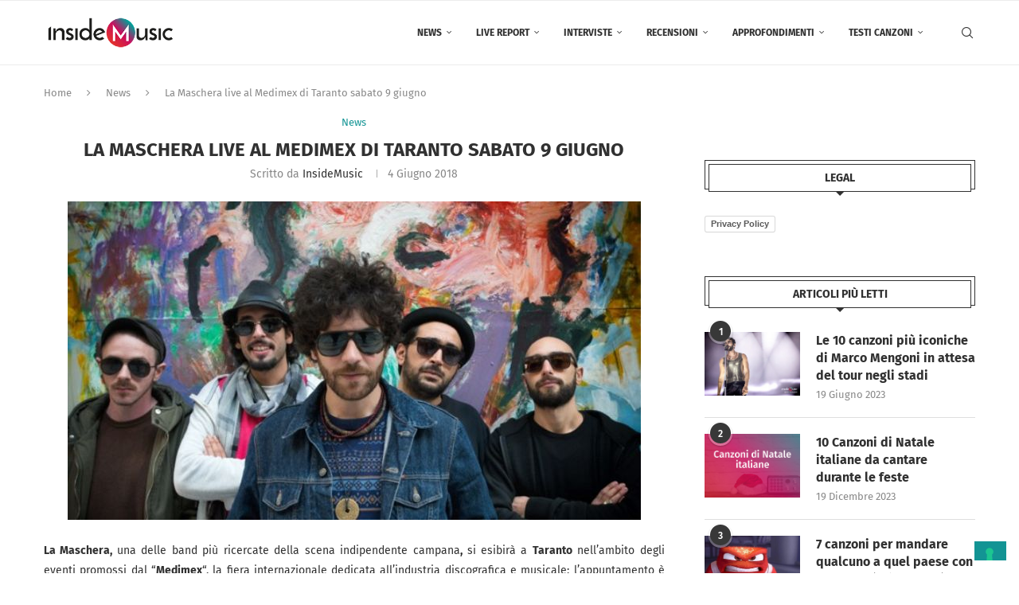

--- FILE ---
content_type: text/html; charset=utf-8
request_url: https://www.google.com/recaptcha/api2/aframe
body_size: 267
content:
<!DOCTYPE HTML><html><head><meta http-equiv="content-type" content="text/html; charset=UTF-8"></head><body><script nonce="uZn671JajtOJ_RJLJdJauA">/** Anti-fraud and anti-abuse applications only. See google.com/recaptcha */ try{var clients={'sodar':'https://pagead2.googlesyndication.com/pagead/sodar?'};window.addEventListener("message",function(a){try{if(a.source===window.parent){var b=JSON.parse(a.data);var c=clients[b['id']];if(c){var d=document.createElement('img');d.src=c+b['params']+'&rc='+(localStorage.getItem("rc::a")?sessionStorage.getItem("rc::b"):"");window.document.body.appendChild(d);sessionStorage.setItem("rc::e",parseInt(sessionStorage.getItem("rc::e")||0)+1);localStorage.setItem("rc::h",'1769413394837');}}}catch(b){}});window.parent.postMessage("_grecaptcha_ready", "*");}catch(b){}</script></body></html>